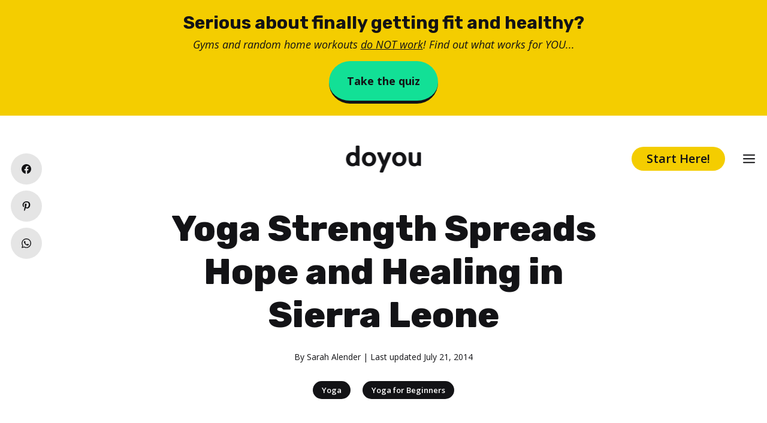

--- FILE ---
content_type: text/html; charset=utf-8
request_url: https://www.google.com/recaptcha/api2/aframe
body_size: 266
content:
<!DOCTYPE HTML><html><head><meta http-equiv="content-type" content="text/html; charset=UTF-8"></head><body><script nonce="G1PRqwich-2kANb932l7CQ">/** Anti-fraud and anti-abuse applications only. See google.com/recaptcha */ try{var clients={'sodar':'https://pagead2.googlesyndication.com/pagead/sodar?'};window.addEventListener("message",function(a){try{if(a.source===window.parent){var b=JSON.parse(a.data);var c=clients[b['id']];if(c){var d=document.createElement('img');d.src=c+b['params']+'&rc='+(localStorage.getItem("rc::a")?sessionStorage.getItem("rc::b"):"");window.document.body.appendChild(d);sessionStorage.setItem("rc::e",parseInt(sessionStorage.getItem("rc::e")||0)+1);localStorage.setItem("rc::h",'1770041106521');}}}catch(b){}});window.parent.postMessage("_grecaptcha_ready", "*");}catch(b){}</script></body></html>